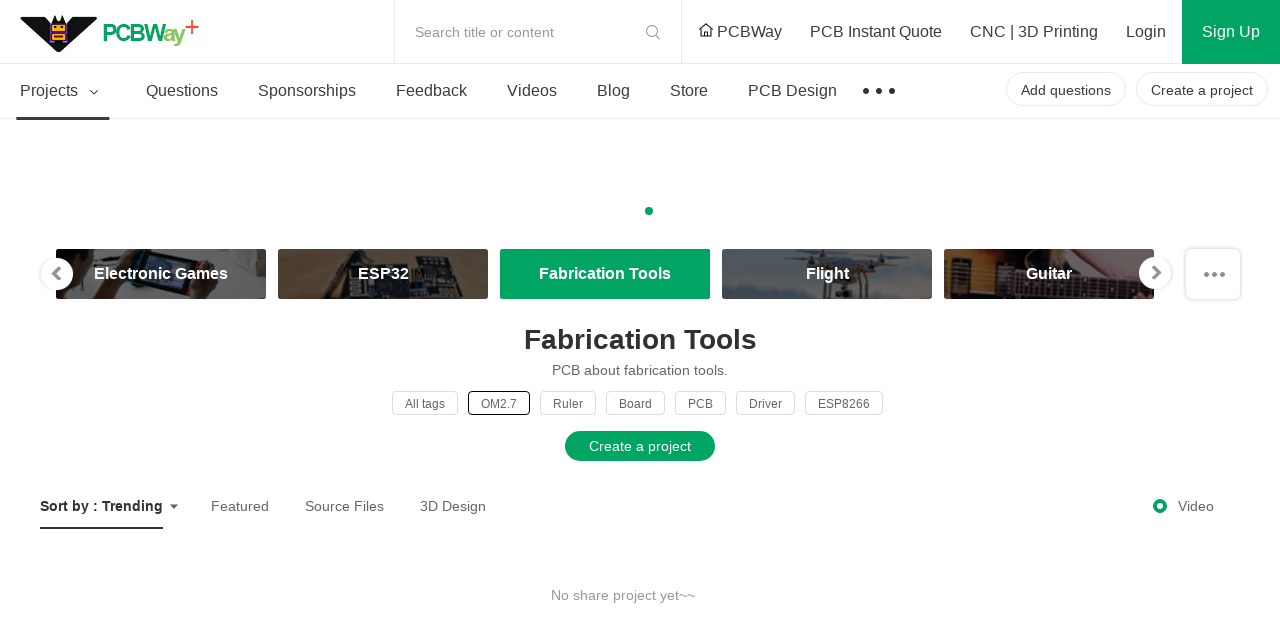

--- FILE ---
content_type: text/html; charset=utf-8
request_url: https://www.pcbway.com/project/shareproject/Fabrication-Tools/?country=114&tag=OM2.7&video=1
body_size: 17791
content:



<!DOCTYPE HTML PUBLIC "-//W3C//DTD XHTML 1.0 Transitional//EN" "http://www.w3.org/TR/xhtml1/DTD/xhtml1-transitional.dtd">
<html xmlns="http://www.w3.org/1999/xhtml">
<head>

    <meta property="og:image" content="" />

    <meta http-equiv="Content-Type" content="text/html; charset=utf-8" />
    <title>Fabrication Tools Community - PCBWay</title>
    <link href="/project/img/css/common.css?v=1.11910920251218310701070920260260101502" type="text/css" rel="stylesheet" />
    
    
    
    <link href="/project/img/fonts/iconfont.css?v=1.11910920251218310701070920260260101502" type="text/css" rel="stylesheet" />
    <link rel="stylesheet" href="/project/img/js/swiper3.4.2/swiper.min.css" />
    <link rel="stylesheet" href="/project/img/css/share-projects-Robotics.css?v=1.11910920251218310701070920260260101502" />

    <script type="text/javascript" src="/img/js/jquery/jquery-1.11.3.min.js"></script>
    <script src="/img/js/jqueryplus/layer/layer-v2.1/layer/layer.js" type="text/javascript"></script>
    <script src="/project/img/js/project-public.js?v=1.11910920251218310701070920260260101502"></script>

    <script src="/project/img/js/swiper3.4.2/swiper.jquery.js"></script>
</head>
<body>
<!--
@@@@@@@@@@@@@@@@@@@@@@@@@@@@@@@@@@@@@@@@@@@@@@@@@@@@@@@@@@@@@@@@@@@@@
@@@@@@@@@@@@@@@@@@@@@@@@@@@@@@^@@@@@@^@@@@@@@@@@@@@@@@@@@@@@@@@@@@@@@
@@                     *@@@@@   @@@@   #@@@@@*                    @@@
@@@@                    *@@@*    @@     *@@@*                   @@@@@
@@@@@@                    @               @                   @@@@@@@
@@@@@@@@                  @@@@@@@@@@@@@@@@                  @@@@@@@@@
@@@@@@@@@@                @@@   @@@@   @@@                @@@@@@@@@@@
@@@@@@@@@@@@              @@@   @@@@   @@@              @@@@@@@@@@@@@
@@@@@@@@@@@@@@            @@@@@@@@@@@@@@@@            @@@@@@@@@@@@@@@
@@@@@@@@@@@@@@@@          @@@@@@@@@@@@@@@@          @@@@@@@@@@@@@@@@@
@@@@@@@@@@@@@@@@@@        @@@@@@@@@@@@@@@@        @@@@@@@@@@@@@@@@@@@
@@@@@@@@@@@@@@@@@@@@      @@@          @@@      @@@@@@@@@@@@@@@@@@@@@
@@@@@@@@@@@@@@@@@@@@@@    @@@@@@@@@@@@@@@@    @@@@@@@@@@@@@@@@@@@@@@@
@@@@@@@@@@@@@@@@@@@@@@@@  @@@@        @@@@  @@@@@@@@@@@@@@@@@@@@@@@@@
@@@@@@@@@@@@@@@@@@@@@@@@@@                @@@@@@@@@@@@@@@@@@@@@@@@@@@
@@@@@@@@@@@@@@@@@@@@@@@@@@@@            @@@@@@@@@@@@@@@@@@@@@@@@@@@@@
@@@@@@@@@@@@@@@@@@@@@@@@@@@@@@_      _@@@@@@@@@@@@@@@@@@@@@@@@@@@@@@@
@@@@@@@@@@@@@@@@@@@@@@@@@@@@@@@@@   @@@@@@@@@@@@@@@@@@@@@@@@@@@@@@@@@
@@@@@@@@@@@@@@@@@@@@@@@@@@@@@@@@@@@@@@@@@@@@@@@@@@@@@@@@@@@@@@@@@@@@@
#####################################################################
@@@@@@@@@@@@@@@@@@@@@@@@@@@@@@@@@@@@@@@@@@@@@@@@@@@@@@@@@@@@@@@@@@@@@
@@@        @@       @@        @@  @@@@ @@@@@  @@@   @@@@  @@@@@@  @@
@@@  @@@@  @@  @@@@@@@  @@@@@  @@@  @@   @@@  @@  @@@  @@@@  @@  @@@@
@@@        @@  @@@@@@@         @@@  @@   @@@  @@       @@@@@@  @@@@@@
@@@  @@@@@@@@  @@@@@@@  @@@@@  @@@@   @@@   @@@@  @@@  @@@@@@  @@@@@@
@@@  @@@@@@@@       @@        @@@@@   @@@   @@@@  @@@  @@@@@@  @@@@@@
@@@@@@@@@@@@@@@@@@@@@@@@@@@@@@@@@@@@@@@@@@@@@@@@@@@@@@@@@@@@@@@@@@@@@
@@@@@@@@@@@@@@@@@@@@@@@@@@@@@@@@@@@@@@@@@@@@@@@@@@@@@@@@@@@@@@@@@@@@@
@@@@@@@@@@@@@@@@@@@@@@@@@@@@@@@@@@@@@@@@@@@@@@@@@@@@@@@@@@@@@@@@@@@@@
#####################################################################
-->




<link href="/project/img/css/components/header.css?v=1.11910920251218310701070920260260101502" type="text/css" rel="stylesheet" />
<link href="/project/img/css/new-index.css?v=1.11910920251218310701070920260260101502" type="text/css" rel="stylesheet" />
<script src="/project/img/js/layz-load/jquery.lazyload.min.js"></script>
<script src="/project/img/js/project-public.js?v=1.11910920251218310701070920260260101502"></script>

<div class="p-header" id="header">
    <div class="header-top">
        <div class="p-header-logo">
            <a href="/project/" title="PCBWay Community Home">PCBWay Community</a>
        </div>
        <div class="p-header-r">
            <div class="temp-search js-temp-search">
                Search title or content
                <div class="search-diy">
                    <form action="/project/projectsearch" id="form1">
                        <span class="iconfont iconsearch"></span>
                        <input class="default-input" type="text" name="q" id="q">
                        <input name="t" type="hidden" value="1">
                        <span class="label js-label-btn" id="bt1">Search</span>
                        <span class="iconfont iconclose js-close-diy"></span>
                    </form>
                </div>
            </div>
            <div class="link-nav">
                <a id="logourl" href="/" target="_blank">
                    <span class="ihome"></span>
                    PCBWay
                </a>
                <a href="/orderonline.aspx" target="_blank">
                    <span></span>
                    PCB Instant Quote
                </a>
                <a href="/rapid-prototyping/" target="_blank">
                    <span></span>
                    CNC | 3D Printing
                </a>
            </div>
            <!-- 登录前-->
            <div class="no-login nologin1" data-iscookie="true">
                <a class="login1" href="javascript:void(0)">
                    Login
                </a>
                <a class="sign register1" href="javascript:void(0)">
                    Sign Up
                </a>
            </div>
            <!-- 登录后-->
            <div class="in-box yeslogin1" style="display: none;">
                <div class="notice-parent">
                    <a href="/project/member/listmessage.aspx" target="_blank" class="notice-info">
                        <em id="noreadmessagecnt" style="display:none;"></em>
                    </a>
                    <!--  有数据-->
                    <dl class="message-sequence-box">
                        <!-- loading -->
                        <dd class="loading-mask js-loading-mask">

                        </dd>
                        <!-- 定行5条 --- 未读取--- unread -->
                        <!--跳转更多-->
                        <dt class="js-more-message" style="display:none;">
                            <a href="/project/member/listmessage.aspx" target="_blank">
                                More Notifications
                            </a>
                        </dt>
                    </dl>
                    <!--  空数据-->
                    <div class="empty-sequence-box" style="display:none;">
                        <div class="empty-sequence-icon"></div>
                        <div class="empty-sequence-name">No notifications.</div>
                    </div>
                </div>
                <div class="info-parent">
                    <div class="user-img ">
                        <img src="/project/img/images/avatar/user-pic.png" alt="" id="topHeadPic">
                    </div>
                    <div class="drop-info">
                        <a class="link bmbno" href="/project/member/?bmbno=">My Profile</a>
                        <a class="link bmbno" href="/project/member/shareproject/?bmbno=">My projects</a>
                        <a class="link bmbno" href="/project/member/sponsorproject/?type=like&bmbno=">My Likes</a>
                        
                        <a class="link" href="https://member.pcbway.com/specials/SharedProject" target="_blank">My Deals <span id="hasShareProjectEarning" style="display:none;"></span></a>
                        <a class="link" href="/project/bazaar.html" target="_blank">My Goods for Bazaar</a>
                        <a class="link bmbno" href="/project/member/?edit=1&bmbno=">Settings</a>
                        <a class="link" href="javascript:signout();">Sign Out</a>
                    </div>
                    <!--2024-6-11徽章等级-->
                    <div class="head-badge-pic" style="display:none;">
                        
                    </div>
                </div>
            </div>
        </div>
    </div>
    <div class="menu-nav">
        <ul class="menu-l js-menu-nav">
            <li class="js-menu-projects active">
                <a href="/project/shareproject/">
                    Projects <span class="iconfont icondown"></span>
                </a>
                <div class="get-submenu">
                    <dl>
                        <!-- 类目-->
                        <dt class="get-title">
                            <a class="navtitle-linkto" href="/project/shareproject/categories.html" target="_blank"><span class="iconfont icon-fenlei"></span> Categories</a>

                        </dt>

                                <dd>
                                    <a href="/project/shareproject/DIY-Electronics/">
                                        <img class="menu-icon" src="/project/img/images/loading-pro.gif"
                                             data-original="/project/img/images/sort-cate/sort-cate-small/DIY-Electronics_min.png?v=1.11910920251218310701070920260260101502"
                                             alt="">
                                        <span class="menu-name">
                                            DIY Electronics
                                        </span>
                                    </a>
                                </dd>
                                <dd>
                                    <a href="/project/shareproject/Arduino/">
                                        <img class="menu-icon" src="/project/img/images/loading-pro.gif"
                                             data-original="/project/img/images/sort-cate/sort-cate-small/Arduino_min.png?v=1.11910920251218310701070920260260101502"
                                             alt="">
                                        <span class="menu-name">
                                            Arduino
                                        </span>
                                    </a>
                                </dd>
                                <dd>
                                    <a href="/project/shareproject/Hardware/">
                                        <img class="menu-icon" src="/project/img/images/loading-pro.gif"
                                             data-original="/project/img/images/sort-cate/sort-cate-small/Hardware_min.png?v=1.11910920251218310701070920260260101502"
                                             alt="">
                                        <span class="menu-name">
                                            Hardware
                                        </span>
                                    </a>
                                </dd>
                                <dd>
                                    <a href="/project/shareproject/Audio/">
                                        <img class="menu-icon" src="/project/img/images/loading-pro.gif"
                                             data-original="/project/img/images/sort-cate/sort-cate-small/Audio_min.png?v=1.11910920251218310701070920260260101502"
                                             alt="">
                                        <span class="menu-name">
                                            Audio
                                        </span>
                                    </a>
                                </dd>
                                <dd>
                                    <a href="/project/shareproject/Computers-USB/">
                                        <img class="menu-icon" src="/project/img/images/loading-pro.gif"
                                             data-original="/project/img/images/sort-cate/sort-cate-small/Computers-USB_min.png?v=1.11910920251218310701070920260260101502"
                                             alt="">
                                        <span class="menu-name">
                                            Computers &amp; USB
                                        </span>
                                    </a>
                                </dd>
                                <dd>
                                    <a href="/project/shareproject/Breakout-Board/">
                                        <img class="menu-icon" src="/project/img/images/loading-pro.gif"
                                             data-original="/project/img/images/sort-cate/sort-cate-small/Breakout-Board_min.png?v=1.11910920251218310701070920260260101502"
                                             alt="">
                                        <span class="menu-name">
                                            Breakout Board Projects
                                        </span>
                                    </a>
                                </dd>
                                <dd>
                                    <a href="/project/shareproject/Home-Automation/">
                                        <img class="menu-icon" src="/project/img/images/loading-pro.gif"
                                             data-original="/project/img/images/sort-cate/sort-cate-small/Home-Automation_min.png?v=1.11910920251218310701070920260260101502"
                                             alt="">
                                        <span class="menu-name">
                                            Home Automation
                                        </span>
                                    </a>
                                </dd>
                                <dd>
                                    <a href="/project/shareproject/LED-Displays/">
                                        <img class="menu-icon" src="/project/img/images/loading-pro.gif"
                                             data-original="/project/img/images/sort-cate/sort-cate-small/LED-Displays_min.png?v=1.11910920251218310701070920260260101502"
                                             alt="">
                                        <span class="menu-name">
                                            LED Displays &amp; Matrices
                                        </span>
                                    </a>
                                </dd>
                                <dd>
                                    <a href="/project/shareproject/IoT/">
                                        <img class="menu-icon" src="/project/img/images/loading-pro.gif"
                                             data-original="/project/img/images/sort-cate/sort-cate-small/IoT_min.png?v=1.11910920251218310701070920260260101502"
                                             alt="">
                                        <span class="menu-name">
                                            IoT
                                        </span>
                                    </a>
                                </dd>
                                <dd>
                                    <a href="/project/shareproject/Robotics/">
                                        <img class="menu-icon" src="/project/img/images/loading-pro.gif"
                                             data-original="/project/img/images/sort-cate/sort-cate-small/Robotics_min.png?v=1.11910920251218310701070920260260101502"
                                             alt="">
                                        <span class="menu-name">
                                            Robotics
                                        </span>
                                    </a>
                                </dd>
                        <dd class="topics">
                            <a href="/project/shareproject/categories.html" target="_blank">
                                <span class="menu-name">
                                    View all categories
                                </span>
                            </a>
                        </dd>
                    </dl>
                    <dl>
                        <!-- 类目-->
                        <dt class="get-title">
                            <a class="navtitle-linkto" href="/project/shareproject/?order=1">By Source Files</a>

                        </dt>
                                <dd>
                                    <a href="/project/shareproject/Onju_Voice_d33625a1.html">
                                        <span class="menu-name">
                                            Onju Voice - AI assistant replacement to Google Nest Mini by @justLV
                                        </span>
                                    </a>
                                </dd>
                                <dd>
                                    <a href="/project/shareproject/DIY_1kW_Open_Source_MPPT_Solar_Charge_Controller.html">
                                        <span class="menu-name">
                                            DIY 1kW Open Source MPPT Solar Charge Controller
                                        </span>
                                    </a>
                                </dd>
                                <dd>
                                    <a href="/project/shareproject/LogicAnalyzer_V6_0_cc383781.html">
                                        <span class="menu-name">
                                            LogicAnalyzer V6.0
                                        </span>
                                    </a>
                                </dd>
                                <dd>
                                    <a href="/project/shareproject/Tad_Boy_Color_876e4f73.html">
                                        <span class="menu-name">
                                            Tad Boy Color
                                        </span>
                                    </a>
                                </dd>
                                <dd>
                                    <a href="/project/shareproject/kv4p_HT_v1_6_8d625758.html">
                                        <span class="menu-name">
                                            kv4p HT v1.7b
                                        </span>
                                    </a>
                                </dd>
                                <dd>
                                    <a href="/project/shareproject/QuinLED_Dig_Uno.html">
                                        <span class="menu-name">
                                            QuinLED-Dig-Uno
                                        </span>
                                    </a>
                                </dd>
                                <dd>
                                    <a href="/project/shareproject/Bike_Fingerprint___PCB.html">
                                        <span class="menu-name">
                                            Bike Fingerprint - PCB
                                        </span>
                                    </a>
                                </dd>
                                <dd>
                                    <a href="/project/shareproject/SC64_an_open_source_Nintendo_64_flashcart_14b9688a.html">
                                        <span class="menu-name">
                                            SummerCart64 - a fully open source N64 flashcart
                                        </span>
                                    </a>
                                </dd>
                                <dd>
                                    <a href="/project/shareproject/W155288ASM1_Gerber_Solar_Powered_WiFi_Weather_Station_V2_0.html">
                                        <span class="menu-name">
                                            Solar Powered WiFi Weather Station V2.0
                                        </span>
                                    </a>
                                </dd>
                                <dd>
                                    <a href="/project/shareproject/Arduino_RC_engine_sound_light_controller_for_ESP32_a9334731.html">
                                        <span class="menu-name">
                                            Arduino RC engine sound &amp; light controller with inertia simulation for ESP32
                                        </span>
                                    </a>
                                </dd>
                                <dd>
                                    <a href="/project/shareproject/W160781ASB18_Gerber_1790f9c8.html">
                                        <span class="menu-name">
                                            SIDKick pico 0.2 (SID 6581/8580-replacement for C64/C128)
                                        </span>
                                    </a>
                                </dd>
                                <dd>
                                    <a href="/project/shareproject/Frog_Boy_Color_PCB_29101ba1.html">
                                        <span class="menu-name">
                                            Frog Boy Color
                                        </span>
                                    </a>
                                </dd>
                        <!-- 最后一个-->
                        <dd class="topics">
                            <a href="/project/shareproject/?order=1">
                                <span class="menu-name">
                                    View all source files projects
                                </span>
                            </a>
                        </dd>
                    </dl>
                    <dl>
                        <!-- 类目-->
                        <dt class="get-title">
                            <a class="navtitle-linkto" href="/project/shareproject/?rec=1">Featured Projects</a>
                        </dt>
                        <dd>
                                    <div class="nav-item">
                                        <a class="item-info" href="/project/shareproject/Onju_Voice_d33625a1.html">
                                            <div class="info-img">
                                                <img src="https://pcbwayfile.s3.us-west-2.amazonaws.com/web/23/10/03/1152415436848m.jpeg" alt="">
                                            </div>
                                            <div class="info-des">
                                                <div class="des-text">
                                                    Onju Voice - AI assistant replacement to Google Nest Mini by @justLV
                                                </div>
                                            </div>
                                        </a>
                                    </div>
                                    <div class="nav-item">
                                        <a class="item-info" href="/project/shareproject/DIY_1kW_Open_Source_MPPT_Solar_Charge_Controller.html">
                                            <div class="info-img">
                                                <img src="https://pcbwayfile.s3-us-west-2.amazonaws.com/web/21/08/30/1823256917346m.png" alt="">
                                            </div>
                                            <div class="info-des">
                                                <div class="des-text">
                                                    DIY 1kW Open Source MPPT Solar Charge Controller
                                                </div>
                                            </div>
                                        </a>
                                    </div>
                                    <div class="nav-item">
                                        <a class="item-info" href="/project/shareproject/LogicAnalyzer_V6_0_cc383781.html">
                                            <div class="info-img">
                                                <img src="https://pcbwayfile.s3.us-west-2.amazonaws.com/web/25/02/01/195239553dd028d967de6453aa74b91ac0e5423e73248m.png" alt="">
                                            </div>
                                            <div class="info-des">
                                                <div class="des-text">
                                                    LogicAnalyzer V6.0
                                                </div>
                                            </div>
                                        </a>
                                    </div>

                        </dd>

                        <dd>
                            <a href="/project/shareproject/?rec=1">
                                <span class="menu-name">
                                    Featured
                                </span>
                            </a>
                        </dd>
                        <dd>
                            <a href="/project/shareproject/?order=1">
                                <span class="menu-name">
                                    Source Files
                                </span>
                            </a>
                        </dd>
                        <dd>
                            <a href="/project/shareproject/?video=1">
                                <span class="menu-name">
                                    Video
                                </span>
                            </a>
                        </dd>
                        <dd class="topics">
                            <a href="/project/shareproject/">
                                <span class="menu-name">
                                    View all projects
                                </span>
                            </a>
                        </dd>
                    </dl>
                </div>
            </li>
            <li class="">
                <a href="/project/question/">
                    Questions
                </a>
            </li>
            <li class="">
                <a href="/project/sponsor/">
                    Sponsorships
                </a>
            </li>
            <li class="">
                <a href="/project/share/">
                    Feedback
                </a>
            </li>
            <li class="">
                <a href="/project/video/">
                    Videos
                </a>
            </li>
            <li class="">
                <a href="/blog/">
                    Blog
                </a>
            </li>
            <li class="">
                <a href="/project/gifts.html">
                    Store
                </a>
            </li>
            <li>
                <a href="/pcbdesign.html" target="_blank">
                    PCB Design
                </a>
            </li>
            <li>
                <a class="nav-more" href="javascript:void(0)">
                    &nbsp;
                </a>
                <div class="sub-menu contest-par">
                    <div class="sub">
                        <div class="sub-title">
                            Contest
                        </div>
                        <div class="sub-link">
                            <a href="/activity/8th-project-design-contest.html" target="_blank">- 8th Project Design Contest</a>
                            <a href="/activity/7th-project-design-contest.html" target="_blank">- 7th Project Design Contest</a>
                            <a href="/activity/kicad-open-source-design-contest.html" target="_blank">- KiCad Design Contest</a>
                            <a href="/activity/6th-project-design-contest.html" target="_blank">- 6th Project Design Contest</a>
                            <a href="/activity/5th-pcb-design-contest.html" target="_blank">- 5th PCB Design Contest</a>
                            <a href="/activity/4th-pcb-design-contest.html" target="_blank">- 4th PCB Design Contest</a>
                            <a href="/activity/raspberry-pi-pico.html" target="_blank">- Raspberry Pi Pico Contest</a>
                            <a href="/activity/call-for-pcb-design-tutorials.html" target="_blank">- PCB Design Tutorial</a>
                            <a href="/project/events/3rddesigncontest.html" target="_blank">- 3rd PCB Design Contest</a>
                            <a href="/project/icansolder.html" target="_blank">- I CAN SOLDER Kit Contest</a>
                            <a href="/project/PCB_DESIGN_CONTEST.aspx" target="_blank">- 2nd PCB Design Contest</a>
                            <a href="/project/first_PCB_design_contest.aspx" target="_blank">- 1st PCB Design Contest</a>
                        </div>
                    </div>
                </div>
            </li>

        </ul>
        <div class="menu-r">
            <a class="create-btn js-questions-btn" href="javascript:void(0)">
                Add questions
            </a>
            <a class="create-btn" id="createproject" href="/project/shareproject/techshare.aspx">
                Create a project
            </a>

            <!-- 登录后项目按钮效果-->
            
            <!-- 登录后项目按钮效果-->

        </div>
    </div>
 
</div>



<div class="window-verify-pop" style="display:none" id="notverifyDiv">
    <div class="verify-wrap">
        <div class="pop-box">
            <div class="pop-body">
                <div class="pop-header">
                    <a class="close-end" href="javascript:void(0);" onclick="this.parentNode.parentNode.parentNode.parentNode.parentNode.style.display='none'"></a>
                </div>
                <div class="pop-content">
                    <div class="text">
                        Please verify your email address so that you can enjoy our
                        more comprehensive services.
                    </div>
                </div>
                <div class="pop-footer">
                    <a class="v-btn" href="https://member.pcbway.com/Member/ChangeEmailFirst?automail=1&amp;from=1&amp;q=c96eaee9-2032-4e49-95d5-6ab0b8a7508b" target="_blank">Verify Now</a>
                </div>
            </div>
        </div>
    </div>
</div>


<script type="text/javascript">
    var index = 0;
    var logintype = 0;
    var langType = '';
    var userid = 0;
    function findWWWUrl(mbUrl)
    {
        var siteDict={"2":{"MemberUrl":"https://member.pcbway.com","WebUrl":"https://www.pcbway.com","LoginUrl":"https://login.pcbway.com","LanguageType":2,"IsNewSite":false,"Domain":"pcbway.com"},"6":{"MemberUrl":"https://member.pcbway.fr","WebUrl":"https://www.pcbway.fr","LoginUrl":"https://login.pcbway.com","LanguageType":6,"IsNewSite":false,"Domain":"pcbway.fr"},"5":{"MemberUrl":"https://member.pcbway.ru","WebUrl":"https://www.pcbway.ru","LoginUrl":"https://login.pcbway.com","LanguageType":5,"IsNewSite":false,"Domain":"pcbway.ru"},"3":{"MemberUrl":"https://member.pcbway.es","WebUrl":"https://www.pcbway.es","LoginUrl":"https://login.pcbway.com","LanguageType":3,"IsNewSite":false,"Domain":"pcbway.es"},"4":{"MemberUrl":"https://member.pcbway.jp","WebUrl":"https://www.pcbway.jp","LoginUrl":"https://login.pcbway.com","LanguageType":4,"IsNewSite":false,"Domain":"pcbway.jp"},"255":{"MemberUrl":"https://member.pcbway.com","WebUrl":"https://www.pcbway.com","LoginUrl":"https://login.pcbway.com","LanguageType":255,"IsNewSite":false,"Domain":"pcbway.com"}};
        for(var k in siteDict){
            var item=siteDict[k];
            if(item.MemberUrl==mbUrl){
                return item.WebUrl;
            }
        }
        return 'https://www.pcbway.com';
    }
    $(function () {

        //获取登录信息
        $.ajax({
            url: 'https://login.pcbway.com/GetSessionP.aspx?callback=?&gettype=1',
            dataType: 'jsonp',
            success: function (jason) {
                if (jason.data == 1) {
                    //已登录
                    //if (jason.isonlyRemember == 1) {
                        $("#header").append('<iframe style="display:none;" src="https://member.pcbway.com/SetCookie.aspx?returl=https://member.pcbway.com&sid=' + jason.sid + '" id="hidiframe"></iframe>');
                    //}
                    $('.yeslogin1').show();
                    $('.nologin1').hide();
                    $('#topHeadPic').attr('src', jason.headPic).attr('alt', jason.contactName);
                    if (jason.badgeUrl) {
                        $('.info-parent .head-badge-pic').html('<img src="' + jason.badgeUrl +'" alt="" title="10th Anniversary Badge">');
                        $('.info-parent .head-badge-pic').show();
                    }
                    //$('.profile-name').find('em').text(jason.contactName);
                    if (jason.messageCount > 0) {
                        $('#noreadmessagecnt').text(jason.messageCount > 99 ? '99+' : jason.messageCount);
                        $('#noreadmessagecnt').show();

                    }

                    if (jason.ShareProjectEarningStatus == 1) {
                        $('#topHeadPic').parent().addClass('active');
                        $('#hasShareProjectEarning').show();
                    }


                    $('.bmbno').each(function (i, r) {
                        var h = r.href + jason.userGuid;
                        r.href = h;
                    });

                    $('#createproject').addClass('inbox-project');

                    logintype = jason.data;
                    langType = jason.langType;
                    userid = jason.id;

                    GetNoReadMbMessage();
                    //if (jason.messageCount > 0) {
                    //    GetNoReadMbMessage();
                    //}
                    //else {
                    //    $('.nomsg').show();
                    //}

                    if (jason.IsVerifyMail == "False") {
                        $("#notverifyDiv").show();
                    }

                    if (typeof BodyFun != 'undefined' && BodyFun instanceof Function)
                        BodyFun(jason);
                    if (typeof MemLeftFun != 'undefined' && MemLeftFun instanceof Function)
                        MemLeftFun(jason);
                    if (typeof MemTopFun != 'undefined' && MemTopFun instanceof Function)
                        MemTopFun(jason);
                    if (typeof ProjectRightFun != 'undefined' && ProjectRightFun instanceof Function)
                        ProjectRightFun(jason);
                    if (typeof ProjectSearchFun != 'undefined' && ProjectSearchFun instanceof Function)
                        ProjectSearchFun(jason);
                    if (typeof QuestionMemberFun != 'undefined' && QuestionMemberFun instanceof Function)
                        QuestionMemberFun(jason);

                    if (langType.indexOf('member.pcbway.com') == -1) {
                        ReplaceMemUrl();
                        var wwwUrl= findWWWUrl(langType);
                        $("#logourl").attr("href", wwwUrl);
                    }


                    if ($('#memberurl')) {
                        $('#memberurl').val(langType);
                    }

                    if (window.OnLoginFuns && OnLoginFuns instanceof Array) {
                        for (var i = 0; i < OnLoginFuns.length; i++) {
                            var func = OnLoginFuns[i];
                            if (func && func instanceof Function) {
                                func(jason);
                            }
                        }
                    }
                }
                else {
                    $('.nologin1').show();
                    if (typeof BodyFun != 'undefined' && BodyFun instanceof Function)
                        BodyFun();

                    GetCookieMail();

                    if (window.OnNotLoginFuns && OnNotLoginFuns instanceof Array) {
                        for (var i = 0; i < OnNotLoginFuns.length; i++) {
                            var func = OnNotLoginFuns[i];
                            if (func && func instanceof Function) {
                                func(jason);
                            }
                        }
                    }
                }
            },
            error: function (xhr, status, error) {

            }
        });


        //$(document).click(function () {
        //    $('.message-tip-panel').hide();
        //});

        $(document).on('click', '.js-read-msg', function (e) {

            var msgid = $(this).parents('dd').attr('data-id');
            $.getJSON(langType + '/Project/SetMbMessageRead?callback=?', { msgid: msgid });

            $(this).parents('dd').removeClass('unread');
        });


        $('.login1,.register1').click(function () {
            var returnurl = $(this).attr('data-url');
            if (!returnurl) {
                returnurl = location.href;
            }

            if ($('.nologin1').attr('data-iscookie') == 'true') {
                index = layer.open({
                    type: 2,
                    title: 'Login with your e-mail',
                    area: ['400px', ($(this).hasClass('login1') ? "530px" : "580px")],
                    offset: '50px',
                    shadeClose: true, // 点击遮罩关闭
                    content: "/project/loginiframe?returl=" + returnurl + "&typel=" + ($(this).hasClass('login1') ? "login" : "reg")
                });
            }
            else {
                if ($(this).hasClass('login1')) {
                    location.href = '/project/login/?returl=' + returnurl;
                } else {
                    location.href = '/project/register/?returl=' + returnurl;
                }

            }



        });

        $('#bt1').click(function () {
            var q = $('#q').val();
            if (!q || q.length == 0) {
                layer.tips("Please input search content", "#q", { tips: 3 });
                return;
            }
            $('#form1').submit();
        })
    })

    function GetCookieMail() {
        $.ajax({
            url: "https://login.pcbway.com/GetCookieP.aspx?callback=MailCallBack",
            dataType: "jsonp",
            jsonpCallback: "MailCallBack",
            success: function (jason) {
                if (jason.data) {
                    $('.nologin1').attr('data-iscookie', 'true')
                }
            },
            error: function (xhr, status, error) {

            }
        });
    }

    function ReplaceMemUrl() {
        $('a').each(function () {
            var href = $(this).attr('href');
            if (href && href.indexOf('member.pcbway.com') >= 0) {

                href = href.replace('https://member.pcbway.com', langType);
                $(this).attr('href', href);
            }
        })
    }

    function GetIndex() {
        return index;
    }

    function GetNoReadMbMessage() {
        if (logintype == 1) {
            $.ajax({
                url: langType + '/Project/GetNoReadMbMessage?callback=?',
                dataType: 'jsonp',
                success: function (res) {
                    var msghtml = '';
                    for (var i in res) {
                        msghtml += '<dd class="' + (res[i].IsRead ? "" : "unread") + '" data-id="' + res[i].Id + '">';
                        msghtml += '<div class="sequence">';
                        msghtml += '<div class="seq-img">';
                        if (res[i].MbId == 0) {
                            msghtml += '<a href="javascript:void(0)" class="img-head">';
                        } else {
                            msghtml += '<a href="/project/member/?bmbno=' + res[i].UserGuid + '" target="_blank" class="img-head js-read-msg">';
                        }

                        msghtml += '<img width="36" height="36" src="' + (res[i].MsgType == 1 ? "/project/img/images/avatar/seq-head.png" : res[i].HeadPic) + '" />';
                        msghtml += '</a>';
                        msghtml += '</div>';
                        msghtml += '<div class="seq-info">';
                        msghtml += '<div class="seq-title">';
                        if (res[i].MbId == 0) {
                            msghtml += '<a href="javascript:void(0)" class="name">';
                        } else {
                            msghtml += '<a href="/project/member/?bmbno=' + res[i].UserGuid + '" target="_blank" class="name js-read-msg">';
                        }
                        msghtml += (res[i].MsgType == 1 ? "PCBWay" : res[i].ContactName) + '</a> ';
                        msghtml += GetMsgType(res[i].MsgType, res[i].ProType) + '</div>';
                        msghtml += '<div class="seq-des">';
                        if (res[i].ProType == parseInt('5') || res[i].MsgType == parseInt('3'))
                            msghtml += '';//'<span>Focus on you</span>';
                        else
                            msghtml += '<a href="' + res[i].Url + '" target="_blank" class=" js-read-msg">' + res[i].Msg + '</a>';
                        msghtml += '</div>';
                        msghtml += '<div class="seq-time">' + res[i].AddTimeStr + '</div>';
                        msghtml += '</div></div></dd>';
                    }

                    $('.js-loading-mask').hide();
                    if (msghtml != '') {
                        $('.js-loading-mask').after(msghtml);
                        $('.js-more-message').show();
                    } else {
                        $('.message-sequence-box').hide();
                        $('.empty-sequence-box').removeAttr('style');
                    }
                },
                error: function (xhr, status, error) {

                }
            });
        }
    }

    function signout() {
        $.ajax({
            url: "https://login.pcbway.com/RemoveSessionP.aspx?callback=?",
            dataType: "jsonp",
            jsonpCallback: "jasonpCallback",
            success: function (jason) {
                window.location.reload();
            },
            error: function (xhr, status, error) {
                //debugger;
            }
        });
    }

    function GetMsgType(msgtype, protype) {
        if (protype == parseInt('5') || msgtype == parseInt('3'))
            return "Followed you";
        if (msgtype == parseInt('5')) {
            return "Replied to you";
        }
        else if (msgtype == parseInt('4')) {
            return "Commented";
        }
        else if (msgtype == parseInt('2')) {
            return "Saved";
        }
        else if (msgtype == parseInt('1')) {
            return "Recommended";
        }
        else if (msgtype == parseInt('6')) {
            return "Answered";
        }
        else if (msgtype == parseInt('3')) {
            return "Followed";
        }
        else if (msgtype == parseInt('7')) {
            return "Liked";
        }
        else if (msgtype == parseInt('8')) {
            return "Disliked";
        }
        else if (msgtype == parseInt('9')) {
            return "Graded";
        }
        return "";
    }

    function AddLoginFunc(func) {
        if (!func) {
            return;
        }

        if (!window.OnLoginFuns) {
            window.OnLoginFuns = [func];
        } else if (window.OnLoginFuns instanceof Array) {
            window.OnLoginFuns.append(func);
        }
    }

    function AddNotLoginFunc(func) {
        if (!func) {
            return;
        }

        if (!window.OnNotLoginFuns) {
            window.OnNotLoginFuns = [func];
        } else if (window.OnNotLoginFuns instanceof Array) {
            window.OnNotLoginFuns.append(func);
        }
    }
</script>

<script>
    // 套用删除或修改如下样式
    $(function () {
        // 头部导航搜索
        void function () {
            // 导航切换
            //$('.js-menu-nav li').click(function (e) {
            //  $(this).find('.sub-menu').fadeIn().end().siblings('li').find('.sub-menu').hide()
            //  e.stopPropagation()
            //})
            // 导航搜索
            $('.js-temp-search').click(function (e) {
                $(this).addClass('active')
                $(this).find('input').focus()
                e.stopPropagation()
            })
            // 关闭搜索
            $('.js-close-diy').click(function (e) {
                $('.js-temp-search').removeClass('active')
                e.stopPropagation()
            })
            // 搜索按钮
            //$('.js-label-btn').click(function () {
            //  alert('搜索')
            //})

            $(document).click(function (e) {
                $('.js-temp-search').removeClass('active')
                //$('.js-menu-nav li').find('.sub-menu').hide()
                e.stopPropagation()
            })
        }()

        // 参数类型选择
        $('.js-filter-parent').click(function (e) {
            $(this).parent().find('.js-dropdown-filter').show()
            $('.js-drop-location').hide()
            e.stopPropagation()
        })
        // 类型参数选择
        $('.js-dropdown-filter .filter-type dd').click(function () {
            $(this).addClass('active').siblings('dd').removeClass('active')
            $(this).parents('.js-dropdown-filter').hide()
            $('.js-btn-name').html($(this).text().trim())
        })
        $('.js-dropdown-filter .fields-box dd').click(function () {
            $(this).parents('.fields-box').find('dd').removeClass('active')
            $(this).addClass('active')
            $(this).parents('.js-dropdown-filter').hide()
            $('.js-btn-name').html($(this).text().trim())
        })

        // 位置选择
        $('.js-location-parent').click(function (e) {
            $(this).parent().find('.js-drop-location').show()
            $('.js-dropdown-filter').hide()
            e.stopPropagation()
        })
        $(document).click(function (e) {
            if (!$(e.target.closest('.js-dropdown-filter')).length) {
                $('.js-dropdown-filter,.js-drop-location').hide()
            }
            if (!$(e.target.closest('.js-drop-location')).length) {
                $('.js-drop-location,.js-dropdown-filter').hide()
            }
        })
        // 位置参数选择
        $('.js-drop-location .list').click(function (e) {
            $(this).parents('.js-drop-location').hide()
            $('.js-location-name').html($(this).text().trim())
            $(this).parents('.js-drop-location').hide()
            $(this).addClass('active').siblings('.list').removeClass('active')
        })

        // 参数排序
        $('.js-sort-menu').hover(function () {
            $(this).find('.js-drop-sort').show()
        }, function () {
            $(this).find('.js-drop-sort').hide()
        })
        // 排序参数选择
        $('.js-drop-sort .list').click(function () {
            $(this).parents('.js-drop-sort').hide()
            $('.js-sort-name').html($(this).text().trim())
        })

        // 返回顶部
        $('.bt-gotop').click(function () {
            $('html,body').animate({ scrollTop: 0 })
        })

        // 头部菜单懒加载
        $('.js-menu-projects').one('mouseenter', function () {
            $("img.menu-icon").lazyload();
        })

        // 新增问题
        $('.js-questions-btn').on('click', function () {
            if (logintype != 1) {
                layerLogin();
                return;
            }
            var styleId = 'AddQuestionPopupsStyle';
            var styleElement = document.getElementById(styleId);
            if (!styleElement) {
                styleElement = document.createElement("style");
                styleElement.id = styleId;
                styleElement.textContent = '.add-questions-diy { border-radius: 10px !important; } .add-questions-diy .layui-layer-content { overflow: hidden !important; border-radius: 10px !important; }';
                document.head.appendChild(styleElement);
            }
            layer.open({
                type: 2,
                title: false,
                area: ['600px', '586px'],
                content: '/Project/AddQuestion?langType=' + langType,
                closeBtn: 0,
                shade: 0.6,
                skin: 'add-questions-diy',
                scrollbar: false,
            });
        });
    })
</script>



        <div class="sponsorship-box">
            <div class="wcontainer">
                <div class="swiper-container swiper-no-swiping js-sponsorship-swiper">
                    <div class="swiper-wrapper">
                            <div class="swiper-slide">
                                <a class="exhibition" href="/activity/8th-project-design-contest.html" target="_blank" title="PCBWay 8th Project Design Contest"
                                   style="background-image: url(https://pcbwayfile.s3.us-west-2.amazonaws.com/banner/25/09/01/090516116de41b8766e3244c29267dbd4dc24fa523114t.jpg)"></a>
                            </div>
                            <div class="swiper-slide">
                                <a class="exhibition" href="/project/shareproject/techshare.aspx?tag=PCBWay%20Mascot%20Contest" target="_blank" title="PCBWay Mascot 3D Printing Design Contest"
                                   style="background-image: url(https://pcbwayfile.s3.us-west-2.amazonaws.com/banner/25/09/19/1343457697f14e9347b28418e98460f500c694f6d1880t.jpg)"></a>
                            </div>
                    </div>
                    <div class="sponsor-button-prev"></div>
                    <div class="sponsor-button-next"></div>
                    <div class="swiper-pagination"></div>
                </div>
            </div>
        </div>
        <script>
            $(function () {
                // 广告图轮播
                var sponsorshipSwiper = new Swiper('.js-sponsorship-swiper', {
                    autoplay: 2000,
                    prevButton: '.sponsor-button-prev',
                    nextButton: '.sponsor-button-next',
                    pagination: '.swiper-pagination',
                    speed: 1,
                    loop: true,
                    onInit: function (swiper) {
                        if ((swiper.slides.length - 2) >= 2) {
                            $('.js-sponsorship-swiper').mouseenter(function () {
                                $('.sponsor-button-prev,.sponsor-button-next').addClass('active')
                                sponsorshipSwiper.stopAutoplay();
                            }).mouseleave(function () {
                                $('.sponsor-button-prev,.sponsor-button-next').removeClass('active')
                                sponsorshipSwiper.startAutoplay();
                            })
                        } else {
                            $('.js-sponsorship-swiper .swiper-pagination').hide()
                        }
                        $('.js-sponsorship-swiper .swiper-pagination .swiper-pagination-bullet').mouseenter(function () {
                            sponsorshipSwiper.slideTo($(this).index() + 1, 0, false)
                        })
                    }
                })
            });
        </script>

    
    
    <div class="carousel-box">
    <div class="wcontainer">
        <div class="cate-swiper-parent js-cate-swiper">
            <div class="swiper-left-btn"></div>
            <div class="swiper-right-btn"></div>
            <div class="swiper-container">

                <dl class="cate-swiper-box mock-view-el" style="display: none;position: absolute">

                                <dd class="swiper-slide " style="margin-right: 12px">
                                    <a href="/project/shareproject/Wearables/" class="slide-li">
                                        <div class="item-bg"
                                             style="background: url(/project/img/images/sort-cate-bg/sort-cate-listbg/Wearables_listbg.png?v=1.11910920251218310701070920260260101502) no-repeat center">
                                        </div>
                                        <div class="name-el">
                                            <span class="bg-name">Wearables</span>
                                        </div>
                                    </a>
                                </dd>
                                <dd class="swiper-slide " style="margin-right: 12px">
                                    <a href="/project/shareproject/Weather-Sensing/" class="slide-li">
                                        <div class="item-bg"
                                             style="background: url(/project/img/images/sort-cate-bg/sort-cate-listbg/Weather-Sensing_listbg.png?v=1.11910920251218310701070920260260101502) no-repeat center">
                                        </div>
                                        <div class="name-el">
                                            <span class="bg-name">Weather</span>
                                        </div>
                                    </a>
                                </dd>
                   
                </dl>
                <dl class="swiper-wrapper cate-swiper-box">
                    
                    <dd class="swiper-slide " data-id="0">
                        <a href="/project/shareproject/" class="slide-li js-url-0">
                            <div class="item-bg" style="background: url(/project/img/images/sort-cate-bg/sort-cate-listbg/All_listbg.png?v=1.11910920251218310701070920260260101502) no-repeat center">
                            </div>
                            <div class="name-el">
                                <span class="bg-name">All categories</span>
                            </div>
                        </a>
                    </dd>

                            <dd class="swiper-slide " data-id="1">
                                <a href="/project/shareproject/DIY-Electronics/" class="slide-li js-url-1">
                                    <div class="item-bg"
                                            style="background: url(/project/img/images/sort-cate-bg/sort-cate-listbg/DIY-Electronics_listbg.png?v=1.11910920251218310701070920260260101502) no-repeat center">
                                    </div>
                                    <div class="name-el">
                                        <span class="bg-name">DIY Electronics</span>
                                    </div>
                                </a>
                            </dd>
                            <dd class="swiper-slide " data-id="2">
                                <a href="/project/shareproject/Arduino/" class="slide-li js-url-2">
                                    <div class="item-bg"
                                            style="background: url(/project/img/images/sort-cate-bg/sort-cate-listbg/Arduino_listbg.png?v=1.11910920251218310701070920260260101502) no-repeat center">
                                    </div>
                                    <div class="name-el">
                                        <span class="bg-name">Arduino</span>
                                    </div>
                                </a>
                            </dd>
                            <dd class="swiper-slide " data-id="3">
                                <a href="/project/shareproject/Hardware/" class="slide-li js-url-3">
                                    <div class="item-bg"
                                            style="background: url(/project/img/images/sort-cate-bg/sort-cate-listbg/Hardware_listbg.png?v=1.11910920251218310701070920260260101502) no-repeat center">
                                    </div>
                                    <div class="name-el">
                                        <span class="bg-name">Hardware</span>
                                    </div>
                                </a>
                            </dd>
                            <dd class="swiper-slide " data-id="4">
                                <a href="/project/shareproject/Audio/" class="slide-li js-url-4">
                                    <div class="item-bg"
                                            style="background: url(/project/img/images/sort-cate-bg/sort-cate-listbg/Audio_listbg.png?v=1.11910920251218310701070920260260101502) no-repeat center">
                                    </div>
                                    <div class="name-el">
                                        <span class="bg-name">Audio</span>
                                    </div>
                                </a>
                            </dd>
                            <dd class="swiper-slide " data-id="5">
                                <a href="/project/shareproject/Computers-USB/" class="slide-li js-url-5">
                                    <div class="item-bg"
                                            style="background: url(/project/img/images/sort-cate-bg/sort-cate-listbg/Computers-USB_listbg.png?v=1.11910920251218310701070920260260101502) no-repeat center">
                                    </div>
                                    <div class="name-el">
                                        <span class="bg-name">Computers &amp; USB</span>
                                    </div>
                                </a>
                            </dd>
                            <dd class="swiper-slide " data-id="6">
                                <a href="/project/shareproject/Breakout-Board/" class="slide-li js-url-6">
                                    <div class="item-bg"
                                            style="background: url(/project/img/images/sort-cate-bg/sort-cate-listbg/Breakout-Board_listbg.png?v=1.11910920251218310701070920260260101502) no-repeat center">
                                    </div>
                                    <div class="name-el">
                                        <span class="bg-name">Breakout Board Projects</span>
                                    </div>
                                </a>
                            </dd>
                            <dd class="swiper-slide " data-id="7">
                                <a href="/project/shareproject/Home-Automation/" class="slide-li js-url-7">
                                    <div class="item-bg"
                                            style="background: url(/project/img/images/sort-cate-bg/sort-cate-listbg/Home-Automation_listbg.png?v=1.11910920251218310701070920260260101502) no-repeat center">
                                    </div>
                                    <div class="name-el">
                                        <span class="bg-name">Home Automation</span>
                                    </div>
                                </a>
                            </dd>
                            <dd class="swiper-slide " data-id="8">
                                <a href="/project/shareproject/LED-Displays/" class="slide-li js-url-8">
                                    <div class="item-bg"
                                            style="background: url(/project/img/images/sort-cate-bg/sort-cate-listbg/LED-Displays_listbg.png?v=1.11910920251218310701070920260260101502) no-repeat center">
                                    </div>
                                    <div class="name-el">
                                        <span class="bg-name">LED Displays &amp; Matrices</span>
                                    </div>
                                </a>
                            </dd>
                            <dd class="swiper-slide " data-id="9">
                                <a href="/project/shareproject/IoT/" class="slide-li js-url-9">
                                    <div class="item-bg"
                                            style="background: url(/project/img/images/sort-cate-bg/sort-cate-listbg/IoT_listbg.png?v=1.11910920251218310701070920260260101502) no-repeat center">
                                    </div>
                                    <div class="name-el">
                                        <span class="bg-name">IoT</span>
                                    </div>
                                </a>
                            </dd>
                            <dd class="swiper-slide " data-id="10">
                                <a href="/project/shareproject/Robotics/" class="slide-li js-url-10">
                                    <div class="item-bg"
                                            style="background: url(/project/img/images/sort-cate-bg/sort-cate-listbg/Robotics_listbg.png?v=1.11910920251218310701070920260260101502) no-repeat center">
                                    </div>
                                    <div class="name-el">
                                        <span class="bg-name">Robotics</span>
                                    </div>
                                </a>
                            </dd>
                            <dd class="swiper-slide " data-id="11">
                                <a href="/project/shareproject/3D-Printing/" class="slide-li js-url-11">
                                    <div class="item-bg"
                                            style="background: url(/project/img/images/sort-cate-bg/sort-cate-listbg/3D-Printing_listbg.png?v=1.11910920251218310701070920260260101502) no-repeat center">
                                    </div>
                                    <div class="name-el">
                                        <span class="bg-name">3D Printing</span>
                                    </div>
                                </a>
                            </dd>
                            <dd class="swiper-slide " data-id="12">
                                <a href="/project/shareproject/Blinkenlights/" class="slide-li js-url-12">
                                    <div class="item-bg"
                                            style="background: url(/project/img/images/sort-cate-bg/sort-cate-listbg/Blinkenlights_listbg.png?v=1.11910920251218310701070920260260101502) no-repeat center">
                                    </div>
                                    <div class="name-el">
                                        <span class="bg-name">Blinkenlights</span>
                                    </div>
                                </a>
                            </dd>
                            <dd class="swiper-slide " data-id="13">
                                <a href="/project/shareproject/Calculator/" class="slide-li js-url-13">
                                    <div class="item-bg"
                                            style="background: url(/project/img/images/sort-cate-bg/sort-cate-listbg/Calculator_listbg.png?v=1.11910920251218310701070920260260101502) no-repeat center">
                                    </div>
                                    <div class="name-el">
                                        <span class="bg-name">Calculator</span>
                                    </div>
                                </a>
                            </dd>
                            <dd class="swiper-slide " data-id="14">
                                <a href="/project/shareproject/Camera-Equipment/" class="slide-li js-url-14">
                                    <div class="item-bg"
                                            style="background: url(/project/img/images/sort-cate-bg/sort-cate-listbg/Camera-Equipment_listbg.png?v=1.11910920251218310701070920260260101502) no-repeat center">
                                    </div>
                                    <div class="name-el">
                                        <span class="bg-name">Camera</span>
                                    </div>
                                </a>
                            </dd>
                            <dd class="swiper-slide " data-id="15">
                                <a href="/project/shareproject/Clocks/" class="slide-li js-url-15">
                                    <div class="item-bg"
                                            style="background: url(/project/img/images/sort-cate-bg/sort-cate-listbg/Clocks_listbg.png?v=1.11910920251218310701070920260260101502) no-repeat center">
                                    </div>
                                    <div class="name-el">
                                        <span class="bg-name">Clocks</span>
                                    </div>
                                </a>
                            </dd>
                            <dd class="swiper-slide " data-id="16">
                                <a href="/project/shareproject/CNC/" class="slide-li js-url-16">
                                    <div class="item-bg"
                                            style="background: url(/project/img/images/sort-cate-bg/sort-cate-listbg/CNC_listbg.png?v=1.11910920251218310701070920260260101502) no-repeat center">
                                    </div>
                                    <div class="name-el">
                                        <span class="bg-name">CNC</span>
                                    </div>
                                </a>
                            </dd>
                            <dd class="swiper-slide " data-id="17">
                                <a href="/project/shareproject/Educational/" class="slide-li js-url-17">
                                    <div class="item-bg"
                                            style="background: url(/project/img/images/sort-cate-bg/sort-cate-listbg/Educational_listbg.png?v=1.11910920251218310701070920260260101502) no-repeat center">
                                    </div>
                                    <div class="name-el">
                                        <span class="bg-name">Educational</span>
                                    </div>
                                </a>
                            </dd>
                            <dd class="swiper-slide " data-id="18">
                                <a href="/project/shareproject/Electric-Vehicles/" class="slide-li js-url-18">
                                    <div class="item-bg"
                                            style="background: url(/project/img/images/sort-cate-bg/sort-cate-listbg/Electric-Vehicles_listbg.png?v=1.11910920251218310701070920260260101502) no-repeat center">
                                    </div>
                                    <div class="name-el">
                                        <span class="bg-name">Automotive</span>
                                    </div>
                                </a>
                            </dd>
                            <dd class="swiper-slide " data-id="19">
                                <a href="/project/shareproject/Electronic-Games/" class="slide-li js-url-19">
                                    <div class="item-bg"
                                            style="background: url(/project/img/images/sort-cate-bg/sort-cate-listbg/Electronic-Games_listbg.png?v=1.11910920251218310701070920260260101502) no-repeat center">
                                    </div>
                                    <div class="name-el">
                                        <span class="bg-name">Electronic Games</span>
                                    </div>
                                </a>
                            </dd>
                            <dd class="swiper-slide " data-id="20">
                                <a href="/project/shareproject/ESP32/" class="slide-li js-url-20">
                                    <div class="item-bg"
                                            style="background: url(/project/img/images/sort-cate-bg/sort-cate-listbg/ESP32_listbg.png?v=1.11910920251218310701070920260260101502) no-repeat center">
                                    </div>
                                    <div class="name-el">
                                        <span class="bg-name">ESP32</span>
                                    </div>
                                </a>
                            </dd>
                            <dd class="swiper-slide " data-id="21">
                                <a href="/project/shareproject/Fabrication-Tools/" class="slide-li js-url-21">
                                    <div class="item-bg"
                                            style="background: url(/project/img/images/sort-cate-bg/sort-cate-listbg/Fabrication-Tools_listbg.png?v=1.11910920251218310701070920260260101502) no-repeat center">
                                    </div>
                                    <div class="name-el">
                                        <span class="bg-name">Fabrication Tools</span>
                                    </div>
                                </a>
                            </dd>
                            <dd class="swiper-slide " data-id="22">
                                <a href="/project/shareproject/Flight/" class="slide-li js-url-22">
                                    <div class="item-bg"
                                            style="background: url(/project/img/images/sort-cate-bg/sort-cate-listbg/Flight_listbg.png?v=1.11910920251218310701070920260260101502) no-repeat center">
                                    </div>
                                    <div class="name-el">
                                        <span class="bg-name">Flight</span>
                                    </div>
                                </a>
                            </dd>
                            <dd class="swiper-slide " data-id="23">
                                <a href="/project/shareproject/Guitar/" class="slide-li js-url-23">
                                    <div class="item-bg"
                                            style="background: url(/project/img/images/sort-cate-bg/sort-cate-listbg/Guitar_listbg.png?v=1.11910920251218310701070920260260101502) no-repeat center">
                                    </div>
                                    <div class="name-el">
                                        <span class="bg-name">Guitar</span>
                                    </div>
                                </a>
                            </dd>
                            <dd class="swiper-slide " data-id="24">
                                <a href="/project/shareproject/Keyboards/" class="slide-li js-url-24">
                                    <div class="item-bg"
                                            style="background: url(/project/img/images/sort-cate-bg/sort-cate-listbg/Keyboards_listbg.png?v=1.11910920251218310701070920260260101502) no-repeat center">
                                    </div>
                                    <div class="name-el">
                                        <span class="bg-name">Keyboards</span>
                                    </div>
                                </a>
                            </dd>
                            <dd class="swiper-slide " data-id="25">
                                <a href="/project/shareproject/Misc/" class="slide-li js-url-25">
                                    <div class="item-bg"
                                            style="background: url(/project/img/images/sort-cate-bg/sort-cate-listbg/Misc_listbg.png?v=1.11910920251218310701070920260260101502) no-repeat center">
                                    </div>
                                    <div class="name-el">
                                        <span class="bg-name">Misc</span>
                                    </div>
                                </a>
                            </dd>
                            <dd class="swiper-slide " data-id="26">
                                <a href="/project/shareproject/Music/" class="slide-li js-url-26">
                                    <div class="item-bg"
                                            style="background: url(/project/img/images/sort-cate-bg/sort-cate-listbg/Music_listbg.png?v=1.11910920251218310701070920260260101502) no-repeat center">
                                    </div>
                                    <div class="name-el">
                                        <span class="bg-name">Music</span>
                                    </div>
                                </a>
                            </dd>
                            <dd class="swiper-slide " data-id="27">
                                <a href="/project/shareproject/Nixie-Tube/" class="slide-li js-url-27">
                                    <div class="item-bg"
                                            style="background: url(/project/img/images/sort-cate-bg/sort-cate-listbg/Nixie-Tube_listbg.png?v=1.11910920251218310701070920260260101502) no-repeat center">
                                    </div>
                                    <div class="name-el">
                                        <span class="bg-name">Nixie Tube</span>
                                    </div>
                                </a>
                            </dd>
                            <dd class="swiper-slide " data-id="28">
                                <a href="/project/shareproject/Oscilloscope/" class="slide-li js-url-28">
                                    <div class="item-bg"
                                            style="background: url(/project/img/images/sort-cate-bg/sort-cate-listbg/Oscilloscope_listbg.png?v=1.11910920251218310701070920260260101502) no-repeat center">
                                    </div>
                                    <div class="name-el">
                                        <span class="bg-name">Oscilloscope</span>
                                    </div>
                                </a>
                            </dd>
                            <dd class="swiper-slide " data-id="29">
                                <a href="/project/shareproject/Particle/" class="slide-li js-url-29">
                                    <div class="item-bg"
                                            style="background: url(/project/img/images/sort-cate-bg/sort-cate-listbg/Particle_listbg.png?v=1.11910920251218310701070920260260101502) no-repeat center">
                                    </div>
                                    <div class="name-el">
                                        <span class="bg-name">Particle</span>
                                    </div>
                                </a>
                            </dd>
                            <dd class="swiper-slide " data-id="30">
                                <a href="/project/shareproject/Power-Supply/" class="slide-li js-url-30">
                                    <div class="item-bg"
                                            style="background: url(/project/img/images/sort-cate-bg/sort-cate-listbg/Power-Supply_listbg.png?v=1.11910920251218310701070920260260101502) no-repeat center">
                                    </div>
                                    <div class="name-el">
                                        <span class="bg-name">Power Supply</span>
                                    </div>
                                </a>
                            </dd>
                            <dd class="swiper-slide " data-id="31">
                                <a href="/project/shareproject/Programmable/" class="slide-li js-url-31">
                                    <div class="item-bg"
                                            style="background: url(/project/img/images/sort-cate-bg/sort-cate-listbg/Programmable_listbg.png?v=1.11910920251218310701070920260260101502) no-repeat center">
                                    </div>
                                    <div class="name-el">
                                        <span class="bg-name">Programmable Logic Projects</span>
                                    </div>
                                </a>
                            </dd>
                            <dd class="swiper-slide " data-id="32">
                                <a href="/project/shareproject/Raspberry-Pi/" class="slide-li js-url-32">
                                    <div class="item-bg"
                                            style="background: url(/project/img/images/sort-cate-bg/sort-cate-listbg/Raspberry-Pi_listbg.png?v=1.11910920251218310701070920260260101502) no-repeat center">
                                    </div>
                                    <div class="name-el">
                                        <span class="bg-name">Raspberry Pi</span>
                                    </div>
                                </a>
                            </dd>
                            <dd class="swiper-slide " data-id="33">
                                <a href="/project/shareproject/Radio/" class="slide-li js-url-33">
                                    <div class="item-bg"
                                            style="background: url(/project/img/images/sort-cate-bg/sort-cate-listbg/Radio_listbg.png?v=1.11910920251218310701070920260260101502) no-repeat center">
                                    </div>
                                    <div class="name-el">
                                        <span class="bg-name">Radio</span>
                                    </div>
                                </a>
                            </dd>
                            <dd class="swiper-slide " data-id="34">
                                <a href="/project/shareproject/Retro-Stuffs/" class="slide-li js-url-34">
                                    <div class="item-bg"
                                            style="background: url(/project/img/images/sort-cate-bg/sort-cate-listbg/Retro-Stuffs_listbg.png?v=1.11910920251218310701070920260260101502) no-repeat center">
                                    </div>
                                    <div class="name-el">
                                        <span class="bg-name">Retro Stuffs</span>
                                    </div>
                                </a>
                            </dd>
                            <dd class="swiper-slide " data-id="35">
                                <a href="/project/shareproject/Space-Satellite/" class="slide-li js-url-35">
                                    <div class="item-bg"
                                            style="background: url(/project/img/images/sort-cate-bg/sort-cate-listbg/Space-Satellite_listbg.png?v=1.11910920251218310701070920260260101502) no-repeat center">
                                    </div>
                                    <div class="name-el">
                                        <span class="bg-name">Space &amp; Satellite</span>
                                    </div>
                                </a>
                            </dd>
                            <dd class="swiper-slide " data-id="36">
                                <a href="/project/shareproject/Sensor-Technology/" class="slide-li js-url-36">
                                    <div class="item-bg"
                                            style="background: url(/project/img/images/sort-cate-bg/sort-cate-listbg/Sensor-Technology_listbg.png?v=1.11910920251218310701070920260260101502) no-repeat center">
                                    </div>
                                    <div class="name-el">
                                        <span class="bg-name">Sensors</span>
                                    </div>
                                </a>
                            </dd>
                            <dd class="swiper-slide " data-id="37">
                                <a href="/project/shareproject/Software/" class="slide-li js-url-37">
                                    <div class="item-bg"
                                            style="background: url(/project/img/images/sort-cate-bg/sort-cate-listbg/Software_listbg.png?v=1.11910920251218310701070920260260101502) no-repeat center">
                                    </div>
                                    <div class="name-el">
                                        <span class="bg-name">Software</span>
                                    </div>
                                </a>
                            </dd>
                            <dd class="swiper-slide " data-id="38">
                                <a href="/project/shareproject/Synthesizer/" class="slide-li js-url-38">
                                    <div class="item-bg"
                                            style="background: url(/project/img/images/sort-cate-bg/sort-cate-listbg/Synthesizer_listbg.png?v=1.11910920251218310701070920260260101502) no-repeat center">
                                    </div>
                                    <div class="name-el">
                                        <span class="bg-name">Synthesizer</span>
                                    </div>
                                </a>
                            </dd>
                            <dd class="swiper-slide " data-id="39">
                                <a href="/project/shareproject/Ultrasonic/" class="slide-li js-url-39">
                                    <div class="item-bg"
                                            style="background: url(/project/img/images/sort-cate-bg/sort-cate-listbg/Ultrasonic_listbg.png?v=1.11910920251218310701070920260260101502) no-repeat center">
                                    </div>
                                    <div class="name-el">
                                        <span class="bg-name">Ultrasonic</span>
                                    </div>
                                </a>
                            </dd>
                            <dd class="swiper-slide " data-id="40">
                                <a href="/project/shareproject/Virtual-Reality/" class="slide-li js-url-40">
                                    <div class="item-bg"
                                            style="background: url(/project/img/images/sort-cate-bg/sort-cate-listbg/Virtual-Reality_listbg.png?v=1.11910920251218310701070920260260101502) no-repeat center">
                                    </div>
                                    <div class="name-el">
                                        <span class="bg-name">Virtual Reality</span>
                                    </div>
                                </a>
                            </dd>
                            <dd class="swiper-slide " data-id="41">
                                <a href="/project/shareproject/Wearables/" class="slide-li js-url-41">
                                    <div class="item-bg"
                                            style="background: url(/project/img/images/sort-cate-bg/sort-cate-listbg/Wearables_listbg.png?v=1.11910920251218310701070920260260101502) no-repeat center">
                                    </div>
                                    <div class="name-el">
                                        <span class="bg-name">Wearables</span>
                                    </div>
                                </a>
                            </dd>
                            <dd class="swiper-slide " data-id="42">
                                <a href="/project/shareproject/Weather-Sensing/" class="slide-li js-url-42">
                                    <div class="item-bg"
                                            style="background: url(/project/img/images/sort-cate-bg/sort-cate-listbg/Weather-Sensing_listbg.png?v=1.11910920251218310701070920260260101502) no-repeat center">
                                    </div>
                                    <div class="name-el">
                                        <span class="bg-name">Weather</span>
                                    </div>
                                </a>
                            </dd>
                </dl>
            </div>
        </div>
        <div class="all-swiper-btn js-all-tags">
            <div class="all-swiper-box ">
                <div class="all-item">
                    <div class="all-title">
                        Project by top creative fields
                    </div>
                    <div class="slide-li-parent">
                         <a href="/project/shareproject/" class="slide-li ">
                            <div class="item-bg" style="background: url(/project/img/images/sort-cate-bg/sort-cate-listbg/All_listbg.png?v=1.11910920251218310701070920260260101502) no-repeat center">
                            </div>
                            <div class="name-el">
                                <span class="bg-name">All categories</span>
                            </div>
                        </a>
                                <a href="/project/shareproject/3D-Printing/" class="slide-li ">
                                    <div class="item-bg"
                                         style="background: url(/project/img/images/sort-cate-bg/sort-cate-listbg/3D-Printing_listbg.png?v=1.11910920251218310701070920260260101502) no-repeat center">
                                    </div>
                                    <div class="name-el">
                                        <span class="bg-name">3D Printing</span>
                                    </div>
                                </a>
                                <a href="/project/shareproject/Arduino/" class="slide-li ">
                                    <div class="item-bg"
                                         style="background: url(/project/img/images/sort-cate-bg/sort-cate-listbg/Arduino_listbg.png?v=1.11910920251218310701070920260260101502) no-repeat center">
                                    </div>
                                    <div class="name-el">
                                        <span class="bg-name">Arduino</span>
                                    </div>
                                </a>
                                <a href="/project/shareproject/Audio/" class="slide-li ">
                                    <div class="item-bg"
                                         style="background: url(/project/img/images/sort-cate-bg/sort-cate-listbg/Audio_listbg.png?v=1.11910920251218310701070920260260101502) no-repeat center">
                                    </div>
                                    <div class="name-el">
                                        <span class="bg-name">Audio</span>
                                    </div>
                                </a>
                                <a href="/project/shareproject/Electric-Vehicles/" class="slide-li ">
                                    <div class="item-bg"
                                         style="background: url(/project/img/images/sort-cate-bg/sort-cate-listbg/Electric-Vehicles_listbg.png?v=1.11910920251218310701070920260260101502) no-repeat center">
                                    </div>
                                    <div class="name-el">
                                        <span class="bg-name">Automotive</span>
                                    </div>
                                </a>
                                <a href="/project/shareproject/Blinkenlights/" class="slide-li ">
                                    <div class="item-bg"
                                         style="background: url(/project/img/images/sort-cate-bg/sort-cate-listbg/Blinkenlights_listbg.png?v=1.11910920251218310701070920260260101502) no-repeat center">
                                    </div>
                                    <div class="name-el">
                                        <span class="bg-name">Blinkenlights</span>
                                    </div>
                                </a>
                                <a href="/project/shareproject/Breakout-Board/" class="slide-li ">
                                    <div class="item-bg"
                                         style="background: url(/project/img/images/sort-cate-bg/sort-cate-listbg/Breakout-Board_listbg.png?v=1.11910920251218310701070920260260101502) no-repeat center">
                                    </div>
                                    <div class="name-el">
                                        <span class="bg-name">Breakout Board Projects</span>
                                    </div>
                                </a>
                                <a href="/project/shareproject/Calculator/" class="slide-li ">
                                    <div class="item-bg"
                                         style="background: url(/project/img/images/sort-cate-bg/sort-cate-listbg/Calculator_listbg.png?v=1.11910920251218310701070920260260101502) no-repeat center">
                                    </div>
                                    <div class="name-el">
                                        <span class="bg-name">Calculator</span>
                                    </div>
                                </a>
                                <a href="/project/shareproject/Camera-Equipment/" class="slide-li ">
                                    <div class="item-bg"
                                         style="background: url(/project/img/images/sort-cate-bg/sort-cate-listbg/Camera-Equipment_listbg.png?v=1.11910920251218310701070920260260101502) no-repeat center">
                                    </div>
                                    <div class="name-el">
                                        <span class="bg-name">Camera</span>
                                    </div>
                                </a>
                                <a href="/project/shareproject/Clocks/" class="slide-li ">
                                    <div class="item-bg"
                                         style="background: url(/project/img/images/sort-cate-bg/sort-cate-listbg/Clocks_listbg.png?v=1.11910920251218310701070920260260101502) no-repeat center">
                                    </div>
                                    <div class="name-el">
                                        <span class="bg-name">Clocks</span>
                                    </div>
                                </a>
                                <a href="/project/shareproject/CNC/" class="slide-li ">
                                    <div class="item-bg"
                                         style="background: url(/project/img/images/sort-cate-bg/sort-cate-listbg/CNC_listbg.png?v=1.11910920251218310701070920260260101502) no-repeat center">
                                    </div>
                                    <div class="name-el">
                                        <span class="bg-name">CNC</span>
                                    </div>
                                </a>
                                <a href="/project/shareproject/Computers-USB/" class="slide-li ">
                                    <div class="item-bg"
                                         style="background: url(/project/img/images/sort-cate-bg/sort-cate-listbg/Computers-USB_listbg.png?v=1.11910920251218310701070920260260101502) no-repeat center">
                                    </div>
                                    <div class="name-el">
                                        <span class="bg-name">Computers &amp; USB</span>
                                    </div>
                                </a>
                                <a href="/project/shareproject/DIY-Electronics/" class="slide-li ">
                                    <div class="item-bg"
                                         style="background: url(/project/img/images/sort-cate-bg/sort-cate-listbg/DIY-Electronics_listbg.png?v=1.11910920251218310701070920260260101502) no-repeat center">
                                    </div>
                                    <div class="name-el">
                                        <span class="bg-name">DIY Electronics</span>
                                    </div>
                                </a>
                                <a href="/project/shareproject/Educational/" class="slide-li ">
                                    <div class="item-bg"
                                         style="background: url(/project/img/images/sort-cate-bg/sort-cate-listbg/Educational_listbg.png?v=1.11910920251218310701070920260260101502) no-repeat center">
                                    </div>
                                    <div class="name-el">
                                        <span class="bg-name">Educational</span>
                                    </div>
                                </a>
                                <a href="/project/shareproject/Electronic-Games/" class="slide-li ">
                                    <div class="item-bg"
                                         style="background: url(/project/img/images/sort-cate-bg/sort-cate-listbg/Electronic-Games_listbg.png?v=1.11910920251218310701070920260260101502) no-repeat center">
                                    </div>
                                    <div class="name-el">
                                        <span class="bg-name">Electronic Games</span>
                                    </div>
                                </a>
                                <a href="/project/shareproject/ESP32/" class="slide-li ">
                                    <div class="item-bg"
                                         style="background: url(/project/img/images/sort-cate-bg/sort-cate-listbg/ESP32_listbg.png?v=1.11910920251218310701070920260260101502) no-repeat center">
                                    </div>
                                    <div class="name-el">
                                        <span class="bg-name">ESP32</span>
                                    </div>
                                </a>
                                <a href="/project/shareproject/Fabrication-Tools/" class="slide-li active">
                                    <div class="item-bg"
                                         style="background: url(/project/img/images/sort-cate-bg/sort-cate-listbg/Fabrication-Tools_listbg.png?v=1.11910920251218310701070920260260101502) no-repeat center">
                                    </div>
                                    <div class="name-el">
                                        <span class="bg-name">Fabrication Tools</span>
                                    </div>
                                </a>
                                <a href="/project/shareproject/Flight/" class="slide-li ">
                                    <div class="item-bg"
                                         style="background: url(/project/img/images/sort-cate-bg/sort-cate-listbg/Flight_listbg.png?v=1.11910920251218310701070920260260101502) no-repeat center">
                                    </div>
                                    <div class="name-el">
                                        <span class="bg-name">Flight</span>
                                    </div>
                                </a>
                                <a href="/project/shareproject/Guitar/" class="slide-li ">
                                    <div class="item-bg"
                                         style="background: url(/project/img/images/sort-cate-bg/sort-cate-listbg/Guitar_listbg.png?v=1.11910920251218310701070920260260101502) no-repeat center">
                                    </div>
                                    <div class="name-el">
                                        <span class="bg-name">Guitar</span>
                                    </div>
                                </a>
                                <a href="/project/shareproject/Hardware/" class="slide-li ">
                                    <div class="item-bg"
                                         style="background: url(/project/img/images/sort-cate-bg/sort-cate-listbg/Hardware_listbg.png?v=1.11910920251218310701070920260260101502) no-repeat center">
                                    </div>
                                    <div class="name-el">
                                        <span class="bg-name">Hardware</span>
                                    </div>
                                </a>
                                <a href="/project/shareproject/Home-Automation/" class="slide-li ">
                                    <div class="item-bg"
                                         style="background: url(/project/img/images/sort-cate-bg/sort-cate-listbg/Home-Automation_listbg.png?v=1.11910920251218310701070920260260101502) no-repeat center">
                                    </div>
                                    <div class="name-el">
                                        <span class="bg-name">Home Automation</span>
                                    </div>
                                </a>
                                <a href="/project/shareproject/IoT/" class="slide-li ">
                                    <div class="item-bg"
                                         style="background: url(/project/img/images/sort-cate-bg/sort-cate-listbg/IoT_listbg.png?v=1.11910920251218310701070920260260101502) no-repeat center">
                                    </div>
                                    <div class="name-el">
                                        <span class="bg-name">IoT</span>
                                    </div>
                                </a>
                                <a href="/project/shareproject/Keyboards/" class="slide-li ">
                                    <div class="item-bg"
                                         style="background: url(/project/img/images/sort-cate-bg/sort-cate-listbg/Keyboards_listbg.png?v=1.11910920251218310701070920260260101502) no-repeat center">
                                    </div>
                                    <div class="name-el">
                                        <span class="bg-name">Keyboards</span>
                                    </div>
                                </a>
                                <a href="/project/shareproject/LED-Displays/" class="slide-li ">
                                    <div class="item-bg"
                                         style="background: url(/project/img/images/sort-cate-bg/sort-cate-listbg/LED-Displays_listbg.png?v=1.11910920251218310701070920260260101502) no-repeat center">
                                    </div>
                                    <div class="name-el">
                                        <span class="bg-name">LED Displays &amp; Matrices</span>
                                    </div>
                                </a>
                                <a href="/project/shareproject/Misc/" class="slide-li ">
                                    <div class="item-bg"
                                         style="background: url(/project/img/images/sort-cate-bg/sort-cate-listbg/Misc_listbg.png?v=1.11910920251218310701070920260260101502) no-repeat center">
                                    </div>
                                    <div class="name-el">
                                        <span class="bg-name">Misc</span>
                                    </div>
                                </a>
                                <a href="/project/shareproject/Music/" class="slide-li ">
                                    <div class="item-bg"
                                         style="background: url(/project/img/images/sort-cate-bg/sort-cate-listbg/Music_listbg.png?v=1.11910920251218310701070920260260101502) no-repeat center">
                                    </div>
                                    <div class="name-el">
                                        <span class="bg-name">Music</span>
                                    </div>
                                </a>
                                <a href="/project/shareproject/Nixie-Tube/" class="slide-li ">
                                    <div class="item-bg"
                                         style="background: url(/project/img/images/sort-cate-bg/sort-cate-listbg/Nixie-Tube_listbg.png?v=1.11910920251218310701070920260260101502) no-repeat center">
                                    </div>
                                    <div class="name-el">
                                        <span class="bg-name">Nixie Tube</span>
                                    </div>
                                </a>
                                <a href="/project/shareproject/Oscilloscope/" class="slide-li ">
                                    <div class="item-bg"
                                         style="background: url(/project/img/images/sort-cate-bg/sort-cate-listbg/Oscilloscope_listbg.png?v=1.11910920251218310701070920260260101502) no-repeat center">
                                    </div>
                                    <div class="name-el">
                                        <span class="bg-name">Oscilloscope</span>
                                    </div>
                                </a>
                                <a href="/project/shareproject/Particle/" class="slide-li ">
                                    <div class="item-bg"
                                         style="background: url(/project/img/images/sort-cate-bg/sort-cate-listbg/Particle_listbg.png?v=1.11910920251218310701070920260260101502) no-repeat center">
                                    </div>
                                    <div class="name-el">
                                        <span class="bg-name">Particle</span>
                                    </div>
                                </a>
                                <a href="/project/shareproject/Power-Supply/" class="slide-li ">
                                    <div class="item-bg"
                                         style="background: url(/project/img/images/sort-cate-bg/sort-cate-listbg/Power-Supply_listbg.png?v=1.11910920251218310701070920260260101502) no-repeat center">
                                    </div>
                                    <div class="name-el">
                                        <span class="bg-name">Power Supply</span>
                                    </div>
                                </a>
                                <a href="/project/shareproject/Programmable/" class="slide-li ">
                                    <div class="item-bg"
                                         style="background: url(/project/img/images/sort-cate-bg/sort-cate-listbg/Programmable_listbg.png?v=1.11910920251218310701070920260260101502) no-repeat center">
                                    </div>
                                    <div class="name-el">
                                        <span class="bg-name">Programmable Logic Projects</span>
                                    </div>
                                </a>
                                <a href="/project/shareproject/Radio/" class="slide-li ">
                                    <div class="item-bg"
                                         style="background: url(/project/img/images/sort-cate-bg/sort-cate-listbg/Radio_listbg.png?v=1.11910920251218310701070920260260101502) no-repeat center">
                                    </div>
                                    <div class="name-el">
                                        <span class="bg-name">Radio</span>
                                    </div>
                                </a>
                                <a href="/project/shareproject/Raspberry-Pi/" class="slide-li ">
                                    <div class="item-bg"
                                         style="background: url(/project/img/images/sort-cate-bg/sort-cate-listbg/Raspberry-Pi_listbg.png?v=1.11910920251218310701070920260260101502) no-repeat center">
                                    </div>
                                    <div class="name-el">
                                        <span class="bg-name">Raspberry Pi</span>
                                    </div>
                                </a>
                                <a href="/project/shareproject/Retro-Stuffs/" class="slide-li ">
                                    <div class="item-bg"
                                         style="background: url(/project/img/images/sort-cate-bg/sort-cate-listbg/Retro-Stuffs_listbg.png?v=1.11910920251218310701070920260260101502) no-repeat center">
                                    </div>
                                    <div class="name-el">
                                        <span class="bg-name">Retro Stuffs</span>
                                    </div>
                                </a>
                                <a href="/project/shareproject/Robotics/" class="slide-li ">
                                    <div class="item-bg"
                                         style="background: url(/project/img/images/sort-cate-bg/sort-cate-listbg/Robotics_listbg.png?v=1.11910920251218310701070920260260101502) no-repeat center">
                                    </div>
                                    <div class="name-el">
                                        <span class="bg-name">Robotics</span>
                                    </div>
                                </a>
                                <a href="/project/shareproject/Sensor-Technology/" class="slide-li ">
                                    <div class="item-bg"
                                         style="background: url(/project/img/images/sort-cate-bg/sort-cate-listbg/Sensor-Technology_listbg.png?v=1.11910920251218310701070920260260101502) no-repeat center">
                                    </div>
                                    <div class="name-el">
                                        <span class="bg-name">Sensors</span>
                                    </div>
                                </a>
                                <a href="/project/shareproject/Software/" class="slide-li ">
                                    <div class="item-bg"
                                         style="background: url(/project/img/images/sort-cate-bg/sort-cate-listbg/Software_listbg.png?v=1.11910920251218310701070920260260101502) no-repeat center">
                                    </div>
                                    <div class="name-el">
                                        <span class="bg-name">Software</span>
                                    </div>
                                </a>
                                <a href="/project/shareproject/Space-Satellite/" class="slide-li ">
                                    <div class="item-bg"
                                         style="background: url(/project/img/images/sort-cate-bg/sort-cate-listbg/Space-Satellite_listbg.png?v=1.11910920251218310701070920260260101502) no-repeat center">
                                    </div>
                                    <div class="name-el">
                                        <span class="bg-name">Space &amp; Satellite</span>
                                    </div>
                                </a>
                                <a href="/project/shareproject/Synthesizer/" class="slide-li ">
                                    <div class="item-bg"
                                         style="background: url(/project/img/images/sort-cate-bg/sort-cate-listbg/Synthesizer_listbg.png?v=1.11910920251218310701070920260260101502) no-repeat center">
                                    </div>
                                    <div class="name-el">
                                        <span class="bg-name">Synthesizer</span>
                                    </div>
                                </a>
                                <a href="/project/shareproject/Ultrasonic/" class="slide-li ">
                                    <div class="item-bg"
                                         style="background: url(/project/img/images/sort-cate-bg/sort-cate-listbg/Ultrasonic_listbg.png?v=1.11910920251218310701070920260260101502) no-repeat center">
                                    </div>
                                    <div class="name-el">
                                        <span class="bg-name">Ultrasonic</span>
                                    </div>
                                </a>
                                <a href="/project/shareproject/Virtual-Reality/" class="slide-li ">
                                    <div class="item-bg"
                                         style="background: url(/project/img/images/sort-cate-bg/sort-cate-listbg/Virtual-Reality_listbg.png?v=1.11910920251218310701070920260260101502) no-repeat center">
                                    </div>
                                    <div class="name-el">
                                        <span class="bg-name">Virtual Reality</span>
                                    </div>
                                </a>
                                <a href="/project/shareproject/Wearables/" class="slide-li ">
                                    <div class="item-bg"
                                         style="background: url(/project/img/images/sort-cate-bg/sort-cate-listbg/Wearables_listbg.png?v=1.11910920251218310701070920260260101502) no-repeat center">
                                    </div>
                                    <div class="name-el">
                                        <span class="bg-name">Wearables</span>
                                    </div>
                                </a>
                                <a href="/project/shareproject/Weather-Sensing/" class="slide-li ">
                                    <div class="item-bg"
                                         style="background: url(/project/img/images/sort-cate-bg/sort-cate-listbg/Weather-Sensing_listbg.png?v=1.11910920251218310701070920260260101502) no-repeat center">
                                    </div>
                                    <div class="name-el">
                                        <span class="bg-name">Weather</span>
                                    </div>
                                </a>
                        <a href="/project/shareproject/categories.html" target="_blank" class="slide-li jump-link">
                            View all categories
                            <span class="line"></span>
                        </a>
                    </div>
                </div>
            </div>
        </div>
    </div>
</div>
    
    
    <div class="cate-info-body">
        <div class="cate-name-focus">Fabrication Tools</div>
        <div class="cate-name-des">
            PCB about fabrication tools.
        </div>
        <div class="tag-box js-tag-box">
            <!--  类型A-->
            <div class="current-cate">
                <!--  选中追加  active-->
                <a class="tag " href="/project/shareproject/Fabrication-Tools/">
                    All tags
                </a>
                        <a class="tag active" href="/project/shareproject/Fabrication-Tools/?tag=OM2.7">
                            OM2.7
                        </a>
                        <a class="tag " href="/project/shareproject/Fabrication-Tools/?tag=Ruler">
                            Ruler
                        </a>
                        <a class="tag " href="/project/shareproject/Fabrication-Tools/?tag=Board">
                            Board
                        </a>
                        <a class="tag " href="/project/shareproject/Fabrication-Tools/?tag=PCB">
                            PCB
                        </a>
                        <a class="tag " href="/project/shareproject/Fabrication-Tools/?tag=Driver">
                            Driver
                        </a>
                        <a class="tag " href="/project/shareproject/Fabrication-Tools/?tag=ESP8266">
                            ESP8266
                        </a>
               
            </div>
        </div>
        <div class="cate-tool">
            <a class="way-btn" href="/project/shareproject/techshare.aspx?classid=12" target="_blank">
                Create a project
            </a>
        </div>
        <div class="cate-choose-tool">
            <div class="wcontainer">
                <ul class="subNav-select js-sbuNav-select">
                    <!--     追加  active-->
                    <li class="selected">
                        <div class="sort-menu js-sort-menu">
                            <span class="sort-text">
                                <span class="sort-name js-sort-name2">Sort by : Trending</span>
                                <span class="iconfont icontriangle"></span>
                            </span>
                            <!--下拉菜单-->
                            <div class="dropdown-sort js-drop-sort" style="display: none">

                                <div class="list active">
                                    <a href="/project/shareproject/Fabrication-Tools/?country=114&amp;tag=OM2.7&amp;video=1">
                                        Trending
                                    </a>
                                </div>
                                <div class="list ">
                                    <a href="/project/shareproject/Fabrication-Tools/?sort=scorerec&amp;country=114&amp;tag=OM2.7&amp;video=1">
                                        Score
                                    </a>
                                </div>
                                <div class="list ">
                                    <a href="/project/shareproject/Fabrication-Tools/?sort=like&amp;country=114&amp;tag=OM2.7&amp;video=1">
                                        Likes
                                    </a>
                                </div>
                                <div class="list ">
                                    <a href="/project/shareproject/Fabrication-Tools/?sort=view&amp;country=114&amp;tag=OM2.7&amp;video=1">
                                        Views
                                    </a>
                                </div>
                                <div class="list ">
                                    <a href="/project/shareproject/Fabrication-Tools/?sort=msg&amp;country=114&amp;tag=OM2.7&amp;video=1">
                                        Discuss
                                    </a>
                                </div>
                                <div class="list ">
                                    <a href="/project/shareproject/Fabrication-Tools/?sort=laster&amp;country=114&amp;tag=OM2.7&amp;video=1">
                                        Newest
                                    </a>
                                </div>
                            </div>
                        </div>
                    </li>
                    <li class="">
                        <a class="sub-name" href="/project/shareproject/Fabrication-Tools/?country=114&amp;tag=OM2.7&amp;rec=1&amp;video=1">Featured</a>
                    </li>
                    <li class="">
                        <a class="sub-name" href="/project/shareproject/Fabrication-Tools/?country=114&amp;tag=OM2.7&amp;order=1&amp;video=1">Source Files</a>
                    </li>
                    <li class="">
                        <a class="sub-name" href="/project/shareproject/Fabrication-Tools/?country=114&amp;tag=OM2.7&amp;video=1&amp;cnc=1">3D Design</a>
                    </li>
                </ul>
                <div class="other-select-box">
                    <a href="/project/shareproject/Fabrication-Tools/?country=114&amp;tag=OM2.7" class="video-cate active js-video-cate">
                        <span class="check-sign"></span>
                        <span class="label">
                            <input type="checkbox" />
                            Video
                        </span>
                    </a>
                    
                </div>
            </div>
        </div>
        <div class="grid-share-module grid-share-modulewhite">
            <div class="wcontainer">
                <div class="grid">


                    

                    <!--  加载loading-->
                    <div class="share-loading js-share-loading">

                    </div>
                        <div class="empty-data-el">
                            No share project yet~~
                        </div>
                </div>
                <!--   分页-->
                <div class="cate-page">
                    <div id="pages">
                        
                    </div>
                </div>
            </div>
        </div>
    </div>

<link href="/project/img/css/components/footer.css?v=1.11910920251218310701070920260260101502" type="text/css" rel="stylesheet" />
<div id="footer">
    <div class="bt-gotop" style="display: block;" onclick="$('html,body').animate({scrollTop:0},1000);"></div>
    <div class="box-featured">
        <div class="inner grid">
            <h4>The PCB<span>Way</span> that recognize the talent and effort of the best ELECTRONIC designers in the World.</h4>
        </div>
    </div>
    <div class="footer">
        <div class="inner">
            <div class="left">
                <div class="copy">
                    © COPYRIGHT 2019
                </div>
            </div>
            <div class="right">
                <ul>
                    <li><a href="/about.html">About us</a></li>
                    <li><a href="/contact.html">Contact us</a></li>
                    <li>
                        Follow us on
                        <div class="share-tool">
                            <a href="https://www.facebook.com/pcbway" target="_blank" title="Follow us on facebook">
                                <span class="iconfont icon-facebook"></span>
                            </a>

                            <a href="https://twitter.com/PCBWayOfficial" target="_blank" title="Follow us on twitter">
                                <span class="iconfont icon-twitter"></span>
                            </a>

                            <a href="https://www.youtube.com/pcbway" target="_blank" title="Follow us on youtube">
                                <span class="iconfont icon-youtube"></span>
                            </a>
                            <a href="https://www.linkedin.com/company/pcbway" target="_blank" title="Follow us on linkedin">
                                <span class="iconfont icon-linkedin"></span>
                            </a>
                            <a href="https://www.instagram.com/pcbway/" target="_blank" title="Follow us on instagram">
                                <span class="iconfont icon-instagram"></span>
                            </a>
                            <a href="https://www.tiktok.com/@pcbway" target="_blank" title="Follow us on tiktok">
                                <span class="iconfont icon-tiktok"></span>
                            </a>
                        </div>
                    </li>
                </ul>
            </div>
        </div>
    </div>
</div>
<script type="text/javascript" src="https://login.pcbway.com/VisitorJS.aspx"></script>
<!--<script src="/img/js/Stat.js" type="text/javascript"></script> -->

<!-- Global site tag (gtag.js) - Google Analytics -->
<script async src="https://www.googletagmanager.com/gtag/js?id=UA-48288958-1"></script>
<script>
    window.dataLayer = window.dataLayer || [];
    function gtag() { dataLayer.push(arguments); }
    gtag('js', new Date());

    gtag('config', 'UA-48288958-1');
</script>
    <div class="popup-mask-win js-popup-mask"></div>
</body>
</html>


<script type="text/javascript">

    $(function () {
        // 筛选选择
        //$('.js-sbuNav-select li').click(function () {
        //    $(this).addClass('selected').siblings().removeClass('selected')
        //})



        // 分类菜单懒加载
        $('.js-all-cate').one('mouseenter', function () {
            $("img.cate-icon").lazyload();
        })

        // 新加标签swiper动画
        void function () {
            var isfirst = true;
            var cateSwiper = new Swiper('.js-cate-swiper .swiper-container', {
                slidesPerView: 'auto',
                loop: true,
                spaceBetween: 12,
                prevButton: '.swiper-left-btn',
                nextButton: '.swiper-right-btn',
                centeredSlides: true,
                loopAdditionalSlides: 100,
                slideToClickedSlide: true,
                onInit: function (swiper) {
                    swiper.slideTo('21', 0, false)
                    if ('21' <= 0 ) {
                        $('.mock-view-el').show()
                    } else if ('21' <= 1) {
                        $('.mock-view-el').show()
                        $('.mock-view-el .swiper-slide').eq(1).hide()
                    } else {
                        $('.mock-view-el').hide()
                    }
                },
                onTransitionStart: function () {
                    $('.mock-view-el').hide()
                },
                onTransitionEnd: function (swiper) {
                    //console.log('动画后的...')
                    if (isfirst == false) {
                        var url = $('.js-url-' + swiper.realIndex).attr('href');
                        top.location.href = url;
                        //console.log('动画的索引' + swiper.realIndex)
                        //console.log(url);
                    } 
                    isfirst = false;

                }
            })
            $('.js-all-tags').click(function () {
                $('.js-all-tags .all-swiper-box').show()
                $('.js-popup-mask').fadeIn()
            })
            $('.js-popup-mask').click(function () {
                $(this).fadeOut()
                $('.js-all-tags .all-swiper-box').hide()
            })
        }();


        // 分类选择
        $('.js-tag-box .tag').click(function () {
            $(this).addClass('active').siblings('.tag').removeClass('active')

            // 模拟loading
            $('.share-loading').show()
            $('.list-items,.cate-page').hide()
            setTimeout(function () {
                $('.share-loading').hide()
                $('.list-items ,.cate-page').show()
            }, 1000)

        })
        // 排序选择
        $('.js-sort-menu').hover(function () {
            $(this).find('.js-drop-sort').show()
        }, function () {
            $(this).find('.js-drop-sort').hide()
        })
        //$('.js-drop-sort .list').click(function () {
        //    var sortName = $(this).text()
        //    $(this).addClass('active').siblings('.list').removeClass('active')
        //    $(this).parents('.js-sort-menu').find('.js-sort-name').html(sortName)
        //    $(this).parents('.js-drop-sort').hide()
        //})

        // 其它类别
        $('.js-video-cate').click(function () {
            $(this).toggleClass('active')
        })

        // 国家选择
        $('.js-location-parent').click(function () {
            $(this).parents('.filter-btn').find('.js-drop-location').show()
        })
        //$('.js-drop-location .list').click(function () {
        //    var locationName = $(this).text()
        //    $(this).parents('.filter-btn').find('.js-location-name').html(locationName)
        //    $(this).parent().hide()
        //})
        $(document).on('click', function (e) {
            if ($(e.target).closest('.js-location-parent').length <= 0) {
                $('.js-drop-location').hide()
            }
        })
    })
</script>